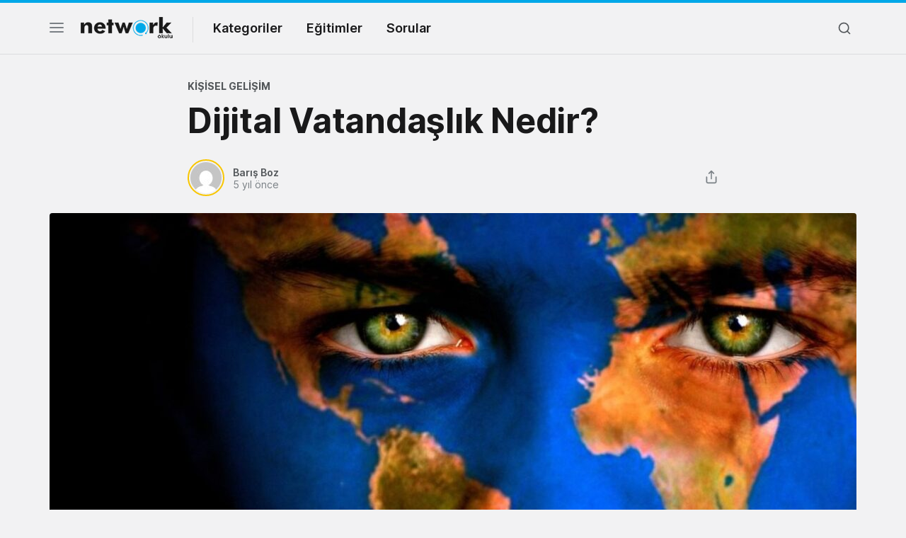

--- FILE ---
content_type: text/html; charset=UTF-8
request_url: https://networkokulu.net/dijital-vatandaslik-nedir/
body_size: 12698
content:
<!doctype html>
<html lang="tr">
<head>
    <meta charset="UTF-8" />
    <meta name="viewport" content="width=device-width, initial-scale=1" />
    <meta name='robots' content='index, follow, max-image-preview:large, max-snippet:-1, max-video-preview:-1' />

	<!-- This site is optimized with the Yoast SEO Premium plugin v22.4 (Yoast SEO v22.4) - https://yoast.com/wordpress/plugins/seo/ -->
	<title>Dijital Vatandaşlık Nedir? - Network Okulu</title>
	<meta name="description" content="Dijital vatandaşlık, öğretmenlerin, idarecilerin, velilerin ve teknoloji ekiplerinin öğrencilere interneti uygun şekilde nasıl kullanacaklarını öğretmelerini sağlayan bir kavramdır. Güçlü bir dijital vatandaşlık duygusu geliştiren öğrenciler, üniversitelerde ve kariyerlerinde gezinmelerine yardımcı olabilecek beceriler de geliştiriyorlar. İyi bir dijital vatandaş olmak, teknolojiyi kullanırken ne tür davranışların uygun ve hangilerinden sorumlu olduğunu anlamaktır." />
	<link rel="canonical" href="https://networkokulu.net/dijital-vatandaslik-nedir/" />
	<meta property="og:locale" content="tr_TR" />
	<meta property="og:type" content="article" />
	<meta property="og:title" content="Dijital Vatandaşlık Nedir?" />
	<meta property="og:description" content="Dijital vatandaşlık, öğretmenlerin, idarecilerin, velilerin ve teknoloji ekiplerinin öğrencilere interneti uygun şekilde nasıl kullanacaklarını" />
	<meta property="og:url" content="https://networkokulu.net/dijital-vatandaslik-nedir/" />
	<meta property="og:site_name" content="Network Okulu" />
	<meta property="article:publisher" content="https://www.facebook.com/networkokulu/" />
	<meta property="article:published_time" content="2020-09-16T10:02:09+00:00" />
	<meta property="og:image" content="https://networkokulu.net/wp-content/uploads/2021/03/f1280x720-2959_134634_5050.jpg" />
	<meta property="og:image:width" content="1280" />
	<meta property="og:image:height" content="720" />
	<meta property="og:image:type" content="image/jpeg" />
	<meta name="author" content="Barış Boz" />
	<meta name="twitter:card" content="summary_large_image" />
	<meta name="twitter:creator" content="@network_okulu" />
	<meta name="twitter:site" content="@network_okulu" />
	<meta name="twitter:label1" content="Yazan:" />
	<meta name="twitter:data1" content="Barış Boz" />
	<meta name="twitter:label2" content="Tahmini okuma süresi" />
	<meta name="twitter:data2" content="3 dakika" />
	<!-- / Yoast SEO Premium plugin. -->


<link rel="alternate" type="application/rss+xml" title="Network Okulu &raquo; Dijital Vatandaşlık Nedir? yorum akışı" href="https://networkokulu.net/dijital-vatandaslik-nedir/feed/" />
<script type="text/javascript">
/* <![CDATA[ */
window._wpemojiSettings = {"baseUrl":"https:\/\/s.w.org\/images\/core\/emoji\/15.0.3\/72x72\/","ext":".png","svgUrl":"https:\/\/s.w.org\/images\/core\/emoji\/15.0.3\/svg\/","svgExt":".svg","source":{"concatemoji":"https:\/\/networkokulu.net\/wp-includes\/js\/wp-emoji-release.min.js?ver=6.5.2"}};
/*! This file is auto-generated */
!function(i,n){var o,s,e;function c(e){try{var t={supportTests:e,timestamp:(new Date).valueOf()};sessionStorage.setItem(o,JSON.stringify(t))}catch(e){}}function p(e,t,n){e.clearRect(0,0,e.canvas.width,e.canvas.height),e.fillText(t,0,0);var t=new Uint32Array(e.getImageData(0,0,e.canvas.width,e.canvas.height).data),r=(e.clearRect(0,0,e.canvas.width,e.canvas.height),e.fillText(n,0,0),new Uint32Array(e.getImageData(0,0,e.canvas.width,e.canvas.height).data));return t.every(function(e,t){return e===r[t]})}function u(e,t,n){switch(t){case"flag":return n(e,"\ud83c\udff3\ufe0f\u200d\u26a7\ufe0f","\ud83c\udff3\ufe0f\u200b\u26a7\ufe0f")?!1:!n(e,"\ud83c\uddfa\ud83c\uddf3","\ud83c\uddfa\u200b\ud83c\uddf3")&&!n(e,"\ud83c\udff4\udb40\udc67\udb40\udc62\udb40\udc65\udb40\udc6e\udb40\udc67\udb40\udc7f","\ud83c\udff4\u200b\udb40\udc67\u200b\udb40\udc62\u200b\udb40\udc65\u200b\udb40\udc6e\u200b\udb40\udc67\u200b\udb40\udc7f");case"emoji":return!n(e,"\ud83d\udc26\u200d\u2b1b","\ud83d\udc26\u200b\u2b1b")}return!1}function f(e,t,n){var r="undefined"!=typeof WorkerGlobalScope&&self instanceof WorkerGlobalScope?new OffscreenCanvas(300,150):i.createElement("canvas"),a=r.getContext("2d",{willReadFrequently:!0}),o=(a.textBaseline="top",a.font="600 32px Arial",{});return e.forEach(function(e){o[e]=t(a,e,n)}),o}function t(e){var t=i.createElement("script");t.src=e,t.defer=!0,i.head.appendChild(t)}"undefined"!=typeof Promise&&(o="wpEmojiSettingsSupports",s=["flag","emoji"],n.supports={everything:!0,everythingExceptFlag:!0},e=new Promise(function(e){i.addEventListener("DOMContentLoaded",e,{once:!0})}),new Promise(function(t){var n=function(){try{var e=JSON.parse(sessionStorage.getItem(o));if("object"==typeof e&&"number"==typeof e.timestamp&&(new Date).valueOf()<e.timestamp+604800&&"object"==typeof e.supportTests)return e.supportTests}catch(e){}return null}();if(!n){if("undefined"!=typeof Worker&&"undefined"!=typeof OffscreenCanvas&&"undefined"!=typeof URL&&URL.createObjectURL&&"undefined"!=typeof Blob)try{var e="postMessage("+f.toString()+"("+[JSON.stringify(s),u.toString(),p.toString()].join(",")+"));",r=new Blob([e],{type:"text/javascript"}),a=new Worker(URL.createObjectURL(r),{name:"wpTestEmojiSupports"});return void(a.onmessage=function(e){c(n=e.data),a.terminate(),t(n)})}catch(e){}c(n=f(s,u,p))}t(n)}).then(function(e){for(var t in e)n.supports[t]=e[t],n.supports.everything=n.supports.everything&&n.supports[t],"flag"!==t&&(n.supports.everythingExceptFlag=n.supports.everythingExceptFlag&&n.supports[t]);n.supports.everythingExceptFlag=n.supports.everythingExceptFlag&&!n.supports.flag,n.DOMReady=!1,n.readyCallback=function(){n.DOMReady=!0}}).then(function(){return e}).then(function(){var e;n.supports.everything||(n.readyCallback(),(e=n.source||{}).concatemoji?t(e.concatemoji):e.wpemoji&&e.twemoji&&(t(e.twemoji),t(e.wpemoji)))}))}((window,document),window._wpemojiSettings);
/* ]]> */
</script>
<style id='wp-emoji-styles-inline-css' type='text/css'>

	img.wp-smiley, img.emoji {
		display: inline !important;
		border: none !important;
		box-shadow: none !important;
		height: 1em !important;
		width: 1em !important;
		margin: 0 0.07em !important;
		vertical-align: -0.1em !important;
		background: none !important;
		padding: 0 !important;
	}
</style>
<link rel='stylesheet' id='dwqa-font-awesome-css' href='https://networkokulu.net/wp-content/plugins/dw-question-answer-pro/templates/assets/css/font-awesome.min.css?ver=190820170952' type='text/css' media='all' />
<link rel='stylesheet' id='dwqa-style-css' href='https://networkokulu.net/wp-content/plugins/dw-question-answer-pro/templates/assets/css/style.css?ver=190820170952' type='text/css' media='all' />
<link rel='stylesheet' id='dwqa-style-rtl-css' href='https://networkokulu.net/wp-content/plugins/dw-question-answer-pro/templates/assets/css/rtl.css?ver=190820170952' type='text/css' media='all' />
<link rel='stylesheet' id='gn-frontend-gnfollow-style-css' href='https://networkokulu.net/wp-content/plugins/gn-publisher/assets/css/gn-frontend-gnfollow.min.css?ver=1.5.22' type='text/css' media='all' />
<link rel='stylesheet' id='style-css' href='https://networkokulu.net/wp-content/themes/networkokulu/style.css?ver=1628807619' type='text/css' media='all' />
<link rel='stylesheet' id='desktop-css' href='https://networkokulu.net/wp-content/themes/networkokulu/assets/css/desktop.css?ver=1630320332' type='text/css' media='(min-width:576px)' />
<link rel='stylesheet' id='dwqa_leaderboard-css' href='https://networkokulu.net/wp-content/plugins/dw-question-answer-pro/templates/assets/css/leaderboard.css?ver=6.5.2' type='text/css' media='all' />
<script type="text/javascript" src="https://networkokulu.net/wp-includes/js/jquery/jquery.min.js?ver=3.7.1" id="jquery-core-js"></script>
<link rel="https://api.w.org/" href="https://networkokulu.net/wp-json/" /><link rel="alternate" type="application/json" href="https://networkokulu.net/wp-json/wp/v2/posts/8981" /><link rel="EditURI" type="application/rsd+xml" title="RSD" href="https://networkokulu.net/xmlrpc.php?rsd" />
<meta name="generator" content="WordPress 6.5.2" />
<link rel='shortlink' href='https://networkokulu.net/?p=8981' />
<link rel="alternate" type="application/json+oembed" href="https://networkokulu.net/wp-json/oembed/1.0/embed?url=https%3A%2F%2Fnetworkokulu.net%2Fdijital-vatandaslik-nedir%2F" />
<link rel="alternate" type="text/xml+oembed" href="https://networkokulu.net/wp-json/oembed/1.0/embed?url=https%3A%2F%2Fnetworkokulu.net%2Fdijital-vatandaslik-nedir%2F&#038;format=xml" />


<script type="application/ld+json" class="saswp-schema-markup-output">
[{"@context":"https:\/\/schema.org\/","@graph":[{"@context":"https:\/\/schema.org\/","@type":"SiteNavigationElement","@id":"https:\/\/networkokulu.net#Ana Men\u00fc","name":"Kategoriler","url":""},{"@context":"https:\/\/schema.org\/","@type":"SiteNavigationElement","@id":"https:\/\/networkokulu.net#Ana Men\u00fc","name":"Ki\u015fisel Geli\u015fim","url":"https:\/\/networkokulu.net\/kisisel-gelisim\/"},{"@context":"https:\/\/schema.org\/","@type":"SiteNavigationElement","@id":"https:\/\/networkokulu.net#Ana Men\u00fc","name":"Network Marketing Makaleleri","url":"https:\/\/networkokulu.net\/network-marketing\/"},{"@context":"https:\/\/schema.org\/","@type":"SiteNavigationElement","@id":"https:\/\/networkokulu.net#Ana Men\u00fc","name":"Ba\u015far\u0131l\u0131 \u0130nsanlar","url":"https:\/\/networkokulu.net\/basarili-insanlar\/"},{"@context":"https:\/\/schema.org\/","@type":"SiteNavigationElement","@id":"https:\/\/networkokulu.net#Ana Men\u00fc","name":"Sat\u0131\u015f &amp; Pazarlama","url":"https:\/\/networkokulu.net\/satis-pazarlama\/"},{"@context":"https:\/\/schema.org\/","@type":"SiteNavigationElement","@id":"https:\/\/networkokulu.net#Ana Men\u00fc","name":"Sa\u011fl\u0131kl\u0131 Ya\u015fam","url":"https:\/\/networkokulu.net\/saglikli-yasam\/"},{"@context":"https:\/\/schema.org\/","@type":"SiteNavigationElement","@id":"https:\/\/networkokulu.net#Ana Men\u00fc","name":"Kitap &amp; Film","url":"https:\/\/networkokulu.net\/kitap-film\/"},{"@context":"https:\/\/schema.org\/","@type":"SiteNavigationElement","@id":"https:\/\/networkokulu.net#Ana Men\u00fc","name":"Liderlik","url":"https:\/\/networkokulu.net\/liderlik\/"},{"@context":"https:\/\/schema.org\/","@type":"SiteNavigationElement","@id":"https:\/\/networkokulu.net#Ana Men\u00fc","name":"Tecr\u00fcbenin Kalemi","url":"https:\/\/networkokulu.net\/tecrubenin-kalemi\/"},{"@context":"https:\/\/schema.org\/","@type":"SiteNavigationElement","@id":"https:\/\/networkokulu.net#Ana Men\u00fc","name":"Sorular","url":"https:\/\/networkokulu.net\/forum\/"}]},

{"@context":"https:\/\/schema.org\/","@type":"BreadcrumbList","@id":"https:\/\/networkokulu.net\/dijital-vatandaslik-nedir\/#breadcrumb","itemListElement":[{"@type":"ListItem","position":1,"item":{"@id":"https:\/\/networkokulu.net","name":"Network Okulu"}},{"@type":"ListItem","position":2,"item":{"@id":"https:\/\/networkokulu.net\/dijital-vatandaslik-nedir\/","name":"Dijital Vatanda\u015fl\u0131k Nedir?"}}]},

{"@context":"https:\/\/schema.org\/","@type":"Article","@id":"https:\/\/networkokulu.net\/dijital-vatandaslik-nedir\/#Article","url":"https:\/\/networkokulu.net\/dijital-vatandaslik-nedir\/","inLanguage":"tr","mainEntityOfPage":"https:\/\/networkokulu.net\/dijital-vatandaslik-nedir\/","headline":"Dijital Vatanda\u015fl\u0131k Nedir?","description":"Dijital vatanda\u015fl\u0131k, \u00f6\u011fretmenlerin, idarecilerin, velilerin ve teknoloji ekiplerinin \u00f6\u011frencilere interneti uygun \u015fekilde nas\u0131l kullanacaklar\u0131n\u0131 \u00f6\u011fretmelerini sa\u011flayan bir kavramd\u0131r. G\u00fc\u00e7l\u00fc bir dijital vatanda\u015fl\u0131k duygusu geli\u015ftiren \u00f6\u011frenciler, \u00fcniversitelerde ve kariyerlerinde gezinmelerine yard\u0131mc\u0131 olabilecek beceriler de geli\u015ftiriyorlar. \u0130yi bir dijital vatanda\u015f olmak, teknolojiyi kullan\u0131rken ne t\u00fcr davran\u0131\u015flar\u0131n uygun ve hangilerinden sorumlu oldu\u011funu anlamakt\u0131r.","articleBody":"Dijital vatanda\u015fl\u0131k, \u00f6\u011fretmenlerin, idarecilerin, velilerin ve teknoloji ekiplerinin \u00f6\u011frencilere interneti uygun \u015fekilde nas\u0131l kullanacaklar\u0131n\u0131 \u00f6\u011fretmelerini sa\u011flayan bir kavramd\u0131r. G\u00fc\u00e7l\u00fc bir dijital vatanda\u015fl\u0131k duygusu geli\u015ftiren \u00f6\u011frenciler, \u00fcniversitelerde ve kariyerlerinde gezinmelerine yard\u0131mc\u0131 olabilecek beceriler de geli\u015ftiriyorlar. \u0130yi bir dijital vatanda\u015f olmak, teknolojiyi kullan\u0131rken ne t\u00fcr davran\u0131\u015flar\u0131n uygun ve hangilerinden sorumlu oldu\u011funu anlamakt\u0131r. Dijital Vatanda\u015fl\u0131k Dijital vatanda\u015fl\u0131k kavram\u0131 \u00f6zellikle teknoloji kullan\u0131m\u0131n\u0131n \u00e7ok ileri oldu\u011fu \u00fclkelerde son derece \u00f6nemlidir. EdWeek taraf\u0131ndan yap\u0131lan Market Brief raporuna g\u00f6re, Birle\u015fik Devletler\u2019deki \u00f6\u011fretmenlerin ve \u00f6\u011frencilerin yar\u0131s\u0131ndan fazlas\u0131n\u0131n okul taraf\u0131ndan sa\u011flanan bilgisayarlara eri\u015fimi var. Bir\u00e7ok okul da BYOD (kendi cihaz\u0131n\u0131z\u0131 getirin) politikalar\u0131n\u0131 uygulamaya koymu\u015ftur.  Bir yandan bu, \u00f6\u011frencilerin ve \u00f6\u011fretmenlerin her zamankinden daha fazla e\u011fitim f\u0131rsat\u0131na eri\u015fimleri oldu\u011fu anlam\u0131na geliyor. \u00d6te yandan, \u00f6\u011frencilerin s\u0131n\u0131fta \u0130nternet kullan\u0131mlar\u0131n\u0131 k\u00f6t\u00fcye kullanmalar\u0131 art\u0131k her zamankinden daha kolay. \u0130ster \u00f6\u011fretmen ister ebeveyn olun, dijital etik ve iyi \u00e7evrim i\u00e7i davran\u0131\u015f hakk\u0131nda konu\u015fman\u0131z \u00f6nemlidir. Kap\u0131y\u0131 a\u00e7\u0131k tutun ve onlarla uygun teknoloji kullan\u0131m\u0131 hakk\u0131nda konu\u015fun. \u00c7evrim i\u00e7i nas\u0131l davran\u0131laca\u011f\u0131 hakk\u0131nda bilgi edinen \u00f6\u011frenciler, interneti hayatlar\u0131n\u0131n geri kalan\u0131nda sorumlu bir \u015fekilde kullanabilecekler.  Bilgisayar Ve \u0130nternet Teknolojisinin Sundu\u011fu F\u0131rsatlar &gt;&gt; Sosyal Medya Ara\u00e7lar\u0131   Instagram ve Facebook gibi sosyal medya siteleri, \u00f6\u011frencilere kendilerini web'de ifade etmeleri i\u00e7in bolca f\u0131rsat verir. Bir\u00e7o\u011fu ne yediklerinin veya hangi filmi g\u00f6rd\u00fcklerinin resimlerini yay\u0131nlar. Ancak bu masum davran\u0131\u015f, kolayl\u0131kla tehlikeli hale gelebilir. Bir \u00f6\u011frenci, hayat\u0131n\u0131n her y\u00f6n\u00fcn\u00fc yay\u0131nlayarak, \u00e7evrim i\u00e7i imaj\u0131na zarar verebilecek kendisiyle ilgili i\u00e7erik yay\u0131nlayabilir. Bu, gelecekte f\u0131rsatlar\u0131n kaybedilmesine yol a\u00e7abilir.  Sadece Amerika'da, ABD Haberleri ve D\u00fcnya Raporu, yap\u0131lan ara\u015ft\u0131rmaya g\u00f6re \u00fcniversiteye kabul memurlar\u0131n\u0131n % 35'inin \u00f6\u011frencilerin sosyal medyadaki varl\u0131\u011f\u0131n\u0131 inceledi\u011fini belirtiyor. Ayr\u0131ca, CareerBuilder'a g\u00f6re, i\u015fverenlerin % 70'i ba\u015fvuru sahiplerinin sosyal medya hesaplar\u0131n\u0131 kontrol ediyor. \u00d6\u011frenciler, sosyal a\u011f sitelerine kat\u0131lman\u0131n risklerinin fark\u0131nda olmal\u0131d\u0131r. Dijital vatanda\u015fl\u0131kla ilgili a\u00e7\u0131k sohbetler ve s\u0131n\u0131f e\u011fitimi, \u00f6\u011frencilerin kendilerini \u00e7evrim i\u00e7i sunma bi\u00e7imleri s\u00f6z konusu oldu\u011funda do\u011fru se\u00e7imleri yapmalar\u0131na yard\u0131mc\u0131 olabilir.  Dijital Ebeveynlik Nedir? &gt;&gt; Etik \u0130nternet Kullan\u0131m\u0131 Dijital vatanda\u015fl\u0131k kavram\u0131, etik olmayan ve yasa d\u0131\u015f\u0131 faaliyetlere de uzan\u0131yor. \u0130nternetin etik olmayan kullan\u0131m\u0131, ki\u015fisel kimliklerin veya m\u00fclkiyetin \u00e7al\u0131nmas\u0131na neden olabilir. Ba\u015fka bir ki\u015finin bilgilerini ele ge\u00e7irmek, birinin s\u00f6zlerini \u00e7almak, yasa d\u0131\u015f\u0131 m\u00fczik indirmek ve spam g\u00f6ndermek, t\u00fcm\u00fcyle etik olmayan - ve bazen yasa d\u0131\u015f\u0131 - \u00e7evrim i\u00e7i etkinliklerdir. T\u00fcm \u00f6\u011frenci ve teknoloji kullan\u0131c\u0131lar\u0131n\u0131n, kendilerini ve ba\u015fkalar\u0131n\u0131 \u00e7evrim i\u00e7i olarak g\u00fcvende tutmak i\u00e7in uymalar\u0131 gereken kurallar oldu\u011funu anlamalar\u0131 gerekir.   \tBaz\u0131 \u00f6\u011frenciler, \u00e7evrim i\u00e7i davran\u0131\u015flar\u0131n\u0131n tehlikeli ve zararl\u0131 oldu\u011funun fark\u0131nda bile olmayabilir. Bu \u00f6\u011frencilere sayg\u0131 duymak ve onlar\u0131 e\u011fitmek her zaman \u00f6nemlidir. Bir ad\u0131m geri at\u0131n ve ard\u0131ndan onlar\u0131 uygun dijital g\u00f6rg\u00fc kurallar\u0131 konusunda e\u011fitmek i\u00e7in zaman ay\u0131r\u0131n. Bunu yaparken, onlar\u0131 ki\u015fisel ya\u015famlar\u0131na ve geleceklerine daha fazla zarar vermekten korursunuz.  \t\u00d6\u011frencilere, \u00e7evrim i\u00e7i tehditleri \u00f6nlemenin yollar\u0131 oldu\u011funu bildirin. \u00d6rne\u011fin, \u00f6\u011frencilere \u00e7evrim i\u00e7i ortamda zorbal\u0131\u011fa u\u011fruyorlarsa bir ebeveyn, \u00f6\u011fretmen veya y\u00f6neticiyle ileti\u015fime ge\u00e7melerini hat\u0131rlat\u0131n. \u00d6\u011frencilerin \u00e7evrim i\u00e7i olduklar\u0131nda sizinle ileti\u015fim kurmalar\u0131 i\u00e7in kap\u0131y\u0131 a\u00e7\u0131k b\u0131rak\u0131n. Bu onlar\u0131n iyi dijital vatanda\u015flar haline gelmelerine yard\u0131mc\u0131 olacakt\u0131r. \u00d6\u011fretmenlerin, y\u00f6neticilerin ve ebeveynlerin de onlara yard\u0131m etmesine yard\u0131mc\u0131 olacakt\u0131r.  \u00d6\u011fretmenlerde T\u00fckenmi\u015flik Sendromu Nas\u0131l \u00d6nlenir? &gt;&gt;","keywords":"\u00e7ocuklarda internet kullan\u0131m\u0131, Dijital ebeveynlik nedir?, dijital vatanda\u015fl\u0131k, E\u011fitim, internet kullan\u0131m\u0131, ","datePublished":"2020-09-16T10:02:09+00:00","dateModified":"2020-09-16T10:02:09+00:00","author":{"@type":"Person","name":"Bar\u0131\u015f Boz","url":"https:\/\/networkokulu.net\/author\/baris-bbozgmail-com\/","sameAs":[],"image":{"@type":"ImageObject","url":"https:\/\/secure.gravatar.com\/avatar\/9c7bd5f512eb0f17a1fd14b0a88df7c4?s=96&d=mm&r=g","height":96,"width":96}},"editor":{"@type":"Person","name":"Bar\u0131\u015f Boz","url":"https:\/\/networkokulu.net\/author\/baris-bbozgmail-com\/","sameAs":[],"image":{"@type":"ImageObject","url":"https:\/\/secure.gravatar.com\/avatar\/9c7bd5f512eb0f17a1fd14b0a88df7c4?s=96&d=mm&r=g","height":96,"width":96}},"publisher":{"@type":"Organization","name":"Network Okulu","url":"https:\/\/networkokulu.net","logo":{"@type":"ImageObject","url":"https:\/\/networkokulu.net\/wp-content\/uploads\/2021\/03\/network_logo.png","width":"272","height":"66"}},"comment":null,"image":[{"@type":"ImageObject","@id":"https:\/\/networkokulu.net\/dijital-vatandaslik-nedir\/#primaryimage","url":"https:\/\/networkokulu.net\/wp-content\/uploads\/2021\/03\/f1280x720-2959_134634_5050.jpg","width":"1280","height":"720","caption":"Dijital Vatanda\u015fl\u0131k - Ayr\u0131ca, CareerBuilder'a g\u00f6re, i\u015fverenlerin % 70'i ba\u015fvuru sahiplerinin sosyal medya hesaplar\u0131n\u0131 kontrol ediyor."},{"@type":"ImageObject","url":"https:\/\/networkokulu.net\/wp-content\/uploads\/2021\/03\/f1280x720-2959_134634_5050-1200x900.jpg","width":"1200","height":"900","caption":"Dijital Vatanda\u015fl\u0131k - Ayr\u0131ca, CareerBuilder'a g\u00f6re, i\u015fverenlerin % 70'i ba\u015fvuru sahiplerinin sosyal medya hesaplar\u0131n\u0131 kontrol ediyor."},{"@type":"ImageObject","url":"https:\/\/networkokulu.net\/wp-content\/uploads\/2021\/03\/f1280x720-2959_134634_5050-1200x675.jpg","width":"1200","height":"675","caption":"Dijital Vatanda\u015fl\u0131k - Ayr\u0131ca, CareerBuilder'a g\u00f6re, i\u015fverenlerin % 70'i ba\u015fvuru sahiplerinin sosyal medya hesaplar\u0131n\u0131 kontrol ediyor."},{"@type":"ImageObject","url":"https:\/\/networkokulu.net\/wp-content\/uploads\/2021\/03\/f1280x720-2959_134634_5050-720x720.jpg","width":"720","height":"720","caption":"Dijital Vatanda\u015fl\u0131k - Ayr\u0131ca, CareerBuilder'a g\u00f6re, i\u015fverenlerin % 70'i ba\u015fvuru sahiplerinin sosyal medya hesaplar\u0131n\u0131 kontrol ediyor."},{"@type":"ImageObject","url":"https:\/\/networkokulu.net\/wp-content\/uploads\/2021\/03\/social-media-data-ss-1920-1-1024x576-1.jpg","width":1024,"height":576,"caption":"Sosyal Medya - Sadece Amerika'da, ABD Haberleri ve D\u00fcnya Raporu, yap\u0131lan ara\u015ft\u0131rmaya g\u00f6re \u00fcniversiteye kabul memurlar\u0131n\u0131n % 35'inin \u00f6\u011frencilerin sosyal medyadaki varl\u0131\u011f\u0131n\u0131 inceledi\u011fini belirtiyor."}]}]
</script>

<link rel="icon" href="https://networkokulu.net/wp-content/uploads/2021/05/cropped-favicon-32x32.png" sizes="32x32" />
<link rel="icon" href="https://networkokulu.net/wp-content/uploads/2021/05/cropped-favicon-192x192.png" sizes="192x192" />
<link rel="apple-touch-icon" href="https://networkokulu.net/wp-content/uploads/2021/05/cropped-favicon-180x180.png" />
<meta name="msapplication-TileImage" content="https://networkokulu.net/wp-content/uploads/2021/05/cropped-favicon-270x270.png" />
</head>

<body class="post-template-default single single-post postid-8981 single-format-standard light post-single">

<div id="header" class="header-main">
    <header class="header">
        <div class="container">
            <div class="row">
                <div class="col-5 col-md-9">
                    <button class="nav-toggle" aria-label="Menü">
                        <span></span>
                        <span></span>
                        <span></span>
                    </button>
                    <a href="https://networkokulu.net" aria-label="Logo" class="logo" data-wpel-link="internal"></a>
                    <i class="delimiter"></i>
                    <ul id="menu-ana-menu" class="main-menu"><li id="menu-item-9703" class="menu-item menu-item-type-custom menu-item-object-custom menu-item-has-children menu-item-9703"><a>Kategoriler</a>
<ul class="sub-menu">
	<li id="menu-item-9705" class="menu-item menu-item-type-taxonomy menu-item-object-category current-post-ancestor current-menu-parent current-post-parent menu-item-9705"><a href="https://networkokulu.net/kisisel-gelisim/" data-wpel-link="internal">Kişisel Gelişim</a></li>
	<li id="menu-item-9706" class="menu-item menu-item-type-taxonomy menu-item-object-category menu-item-9706"><a href="https://networkokulu.net/network-marketing/" data-wpel-link="internal">Network Marketing Makaleleri</a></li>
	<li id="menu-item-9707" class="menu-item menu-item-type-taxonomy menu-item-object-category menu-item-9707"><a href="https://networkokulu.net/basarili-insanlar/" data-wpel-link="internal">Başarılı İnsanlar</a></li>
	<li id="menu-item-9708" class="menu-item menu-item-type-taxonomy menu-item-object-category menu-item-9708"><a href="https://networkokulu.net/satis-pazarlama/" data-wpel-link="internal">Satış &amp; Pazarlama</a></li>
	<li id="menu-item-9709" class="menu-item menu-item-type-taxonomy menu-item-object-category menu-item-9709"><a href="https://networkokulu.net/saglikli-yasam/" data-wpel-link="internal">Sağlıklı Yaşam</a></li>
	<li id="menu-item-9710" class="menu-item menu-item-type-taxonomy menu-item-object-category menu-item-9710"><a href="https://networkokulu.net/kitap-film/" data-wpel-link="internal">Kitap &amp; Film</a></li>
	<li id="menu-item-9711" class="menu-item menu-item-type-taxonomy menu-item-object-category menu-item-9711"><a href="https://networkokulu.net/liderlik/" data-wpel-link="internal">Liderlik</a></li>
	<li id="menu-item-9712" class="menu-item menu-item-type-taxonomy menu-item-object-category menu-item-9712"><a href="https://networkokulu.net/tecrubenin-kalemi/" data-wpel-link="internal">Tecrübenin Kalemi</a></li>
</ul>
</li>
<li id="menu-item-9704" class="menu-item menu-item-type-custom menu-item-object-custom menu-item-9704"><a href="#">Eğitimler</a></li>
<li id="menu-item-10307" class="menu-item menu-item-type-post_type menu-item-object-page menu-item-10307"><a href="https://networkokulu.net/forum/" data-wpel-link="internal">Sorular</a></li>
</ul>                </div>
                <div class="col-7 col-md-3 text-right">
                    <ul class="right-menu">
                        <li><a class="btn-search-menu"><i class="icon-md icon-search"></i></a></li>
                    </ul>
                </div>
            </div>
        </div>
    </header>
    <div class="full-navigation">
        <div class="container full-page-navigation">
            <div class="d-md-none"></div>
            <div class="row flex-reverse">
                <div class="col-12 col-md-8">
                    <div class="d-md-none">
                        <div class="fp-search-fake">
                            <span class="icon-sm icon-search"></span> Network Okulu'nda arayın...
                        </div>
                    </div>
                    <ul class="fp-navigation">
                        <li>
                            <a href="#">Kategoriler</a>
                            <ul>
                                                                    <li><a href="https://networkokulu.net/basarili-insanlar/" data-wpel-link="internal"><span>Başarılı İnsanlar</span></a></li>
                                                                    <li><a href="https://networkokulu.net/kisisel-gelisim/" data-wpel-link="internal"><span>Kişisel Gelişim</span></a></li>
                                                                    <li><a href="https://networkokulu.net/kitap-film/" data-wpel-link="internal"><span>Kitap &amp; Film</span></a></li>
                                                                    <li><a href="https://networkokulu.net/liderlik/" data-wpel-link="internal"><span>Liderlik</span></a></li>
                                                                    <li><a href="https://networkokulu.net/network-marketing/" data-wpel-link="internal"><span>Network Marketing Makaleleri</span></a></li>
                                                                    <li><a href="https://networkokulu.net/saglikli-yasam/" data-wpel-link="internal"><span>Sağlıklı Yaşam</span></a></li>
                                                                    <li><a href="https://networkokulu.net/satis-pazarlama/" data-wpel-link="internal"><span>Satış &amp; Pazarlama</span></a></li>
                                                                    <li><a href="https://networkokulu.net/sosyal-medya/" data-wpel-link="internal"><span>Sosyal Medya</span></a></li>
                                                                    <li><a href="https://networkokulu.net/tecrubenin-kalemi/" data-wpel-link="internal"><span>Tecrübenin Kalemi</span></a></li>
                                                            </ul>
                        </li>
                        <li class="fp-sub-mobile">
                            <a class="fb-sm-cats">Eğitimler<span class="icon-sm icon-chevron-right"></span></a>
                            <ul>
                                <li><a href="https://networkokulu.online/egitimler/a-dan-z-ye-network-marketing/" target="_blank" data-wpel-link="exclude" rel="noopener noreferrer">A’dan Z’ye Network Marketing </a></li>
                                <li><a href="https://networkokulu.online/egitimler/basarinizi-garantileyin/" target="_blank" data-wpel-link="exclude" rel="noopener noreferrer">Başarınızı Garantileyin </a></li>
                                <li><a href="https://networkokulu.online/egitimler/kazandiran-yetenekler/" target="_blank" data-wpel-link="exclude" rel="noopener noreferrer">Kazandıran Yetenekler </a></li>
                            </ul>
                        </li>
                        <li>
                            <a>Network Okulu</a>
                            <ul class="fp-ma-links">
                                <li class="hide-om"><a href="#">Hakkında</a></li>
                                <li class="hide-om"><a href="#">Yazarlar</a></li>
                                <li class="hide-om"><a href="#">Katkıda Bulun</a></li>
                                <li class="hide-om"><a href="#">Girişiminizi Tanıtın</a></li>
                                <li class="divider"></li>
                                <li><a href="https://networkokulu.net/iletisim" data-wpel-link="internal">İletişim</a></li>
                            </ul>
                        </li>
                    </ul>
                </div>
                <div class="col-12 col-md-4 fp-sr-body">

                </div>
            </div>
        </div>
        <div class="container full-page-search">
            <div class="row">
                <div class="col-12 col-md-7 fp-full-fix">
                    <div class="big-search">
                        <form id="siteSearchForm" method="get" action="https://networkokulu.net/">
    <input type="text" id="searchBig" class="search-big-input" name="s" autocomplete="off">
</form>                    </div>
                    <div class="fp-search-recent-posts">
                        <div class="fp-sr-p-title">SON EKLENENLER</div>
                        <ul class="scroll-thin">

                        </ul>
                    </div>
                </div>
            </div>
        </div>
    </div>
    <div class="ui-options-nav">
        <div class="container">
            <div class="row">
                <div class="col-12 col-md-7">
                    <span class="btn-switch-ui btn-switch-mode theme-light"><span>Koyu tema</span>
                        <button class="btn-switch"></button></span>
                </div>
                <div class="col-12 col-md-5 text-right">
                    <ul class="nav-socials">
                        <li class="s-twitter"><a href="#"></a></li>
                        <li class="s-facebook"><a href="#"></a></li>
                        <li class="s-linkedin"><a href="#"></a></li>
                        <li class="s-instagram"><a href="#"></a></li>
                        <li class="s-rss"><a href="#"></a></li>
                    </ul>
                </div>
            </div>
        </div>
    </div>
</div>    <div id="wrapper">

        <div class="container single-post">
            <article >
                <div class="row">
    <div class="offset-md-2 col-md-8">
                    <div class="row">
                <div class="col-6">
                    <div class="single-post-category">
                        <a href="https://networkokulu.net/kisisel-gelisim/" title="Kişisel Gelişim" data-wpel-link="internal">
                            Kişisel Gelişim                        </a>
                    </div>
                </div>
            </div>
                <h1 class="single-post-title">Dijital Vatandaşlık Nedir?</h1>                <div class="row">
            <div class="col-8 col-md-5">
                <a href="https://networkokulu.net/author/baris-bbozgmail-com/" class="single-post-meta" data-wpel-link="internal">
                    <span class="single-post-avatar">
                        <span class="avatar size-default">
                            <span style="background-image: url(https://secure.gravatar.com/avatar/9c7bd5f512eb0f17a1fd14b0a88df7c4?s=44&d=mm&r=g)"></span>
                        </span>
                    </span>
                    <span class="single-post-meta-text">
                        <strong>Barış Boz</strong>
                        <span class="sp-date">5 yıl önce</span>
                    </span>
                </a>
            </div>
            <div class="col-4 col-md-7 post-meta-actions">
                <div class="post-sharing">
                    <a data-id="8981" class="btn-post-share">
                        <i class="icon-md icon-share"></i>
                    </a>
                </div>
            </div>
        </div>
    </div>
</div>

<div class="single-post-image">
    <img width="1140" height="641" src="https://networkokulu.net/wp-content/uploads/2021/03/f1280x720-2959_134634_5050-1140x641.jpg" class="attachment-single-post-image size-single-post-image wp-post-image" alt="Dijital Vatandaşlık - Ayrıca, CareerBuilder&#039;a göre, işverenlerin % 70&#039;i başvuru sahiplerinin sosyal medya hesaplarını kontrol ediyor." decoding="async" fetchpriority="high" srcset="https://networkokulu.net/wp-content/uploads/2021/03/f1280x720-2959_134634_5050-1140x641.jpg 1140w, https://networkokulu.net/wp-content/uploads/2021/03/f1280x720-2959_134634_5050-1024x576.jpg 1024w, https://networkokulu.net/wp-content/uploads/2021/03/f1280x720-2959_134634_5050-768x432.jpg 768w, https://networkokulu.net/wp-content/uploads/2021/03/f1280x720-2959_134634_5050-278x157.jpg 278w, https://networkokulu.net/wp-content/uploads/2021/03/f1280x720-2959_134634_5050-555x312.jpg 555w, https://networkokulu.net/wp-content/uploads/2021/03/f1280x720-2959_134634_5050-179x101.jpg 179w, https://networkokulu.net/wp-content/uploads/2021/03/f1280x720-2959_134634_5050.jpg 1280w" sizes="(max-width: 1140px) 100vw, 1140px" /></div>
<div class="single-post-body">
    <div class="row">
        <div class="col-12 col-md-2 single-post-sidebar hide-for-mobile">
            
<div class="sticky-sidebar">
    <div class="sticky-sidebar-item">
        <div class="share-m-title">Paylaş</div>
        <div class="post-sharing">
            <a href="https://www.facebook.com/sharer.php?u=https%3A%2F%2Fnetworkokulu.net%2Fdijital-vatandaslik-nedir%2F" target="_blank" title="Facebook&#039;ta paylaş" class="share-social" data-wpel-link="exclude" rel="noopener noreferrer"><i class="icon-md icon-g-facebook"></i></a>
            <a href="https://twitter.com/intent/tweet?text=Dijital+Vatanda%C5%9Fl%C4%B1k+Nedir%3F&amp;url=https%3A%2F%2Fnetworkokulu.net%2Fdijital-vatandaslik-nedir%2F&amp;via=network_okulu" target="_blank" title="Twitter&#039;da paylaş" class="share-social" data-wpel-link="exclude" rel="noopener noreferrer"><i class="icon-md icon-g-twitter"></i></a>
            <a href="https://www.linkedin.com/cws/share?url=https://networkokulu.net/dijital-vatandaslik-nedir/" target="_blank" class="share-social" title="Linkedin&#039;de paylaş" data-wpel-link="exclude" rel="noopener noreferrer"><i class="icon-md icon-g-linkedin"></i></a>
            <a href="whatsapp://send?text=https://networkokulu.net/dijital-vatandaslik-nedir/" target="_blank" class="share-social hfd" title="Whatsapp&#039;ta paylaş" data-wpel-link="internal"><i class="icon-md icon-g-whatsapp"></i></a>
        </div>
    </div>
</div>        </div>
        <div class="col-12 col-md-8">
            <div class="single-post-content">
                <p>Dijital vatandaşlık, öğretmenlerin, idarecilerin, velilerin ve teknoloji ekiplerinin öğrencilere interneti uygun şekilde nasıl kullanacaklarını öğretmelerini sağlayan bir kavramdır. Güçlü bir dijital vatandaşlık duygusu geliştiren öğrenciler, üniversitelerde ve kariyerlerinde gezinmelerine yardımcı olabilecek beceriler de geliştiriyorlar. İyi bir dijital vatandaş olmak, teknolojiyi kullanırken ne tür davranışların uygun ve hangilerinden sorumlu olduğunu anlamaktır.</p>
<h2>Dijital Vatandaşlık</h2>
<p>Dijital vatandaşlık kavramı özellikle teknoloji kullanımının çok ileri olduğu ülkelerde son derece önemlidir. <a href="https://www.edweek.org/ew/section/free-content/index.html" data-wpel-link="external" target="_blank" rel="nofollow external noopener noreferrer">EdWeek</a> tarafından yapılan Market Brief raporuna göre, Birleşik Devletler’deki öğretmenlerin ve öğrencilerin yarısından fazlasının okul tarafından sağlanan bilgisayarlara erişimi var. Birçok okul da BYOD (kendi cihazınızı getirin) politikalarını uygulamaya koymuştur.</p>
<p>Bir yandan bu, öğrencilerin ve öğretmenlerin her zamankinden daha fazla eğitim fırsatına erişimleri olduğu anlamına geliyor. Öte yandan, öğrencilerin sınıfta İnternet kullanımlarını kötüye kullanmaları artık her zamankinden daha kolay. İster öğretmen ister ebeveyn olun, dijital etik ve iyi çevrim içi davranış hakkında konuşmanız önemlidir. Kapıyı açık tutun ve onlarla uygun teknoloji kullanımı hakkında konuşun. <a href="https://networkokulu.net/cocuklarda-ve-genclerde-internet-kullanimi-ailelere-dusen-gorevler/" data-wpel-link="internal"><strong>Çevrim içi nasıl davranılacağı</strong></a> hakkında bilgi edinen öğrenciler, interneti hayatlarının geri kalanında sorumlu bir şekilde kullanabilecekler.</p>
<p><a href="https://networkokulu.net/bilgisayar-ve-internet-teknolojisinin-cocuk-ve-genclere-sundugu-firsatlar-nelerdir/" data-wpel-link="internal"><span class="td_btn td_btn_md td_outlined_btn">Bilgisayar Ve İnternet Teknolojisinin Sunduğu Fırsatlar &gt;&gt;</span></a></p>
<h3>Sosyal Medya Araçları</h3>
<p><img decoding="async" class="alignnone size-large wp-image-30605" src="https://networkokulu.net/wp-content/uploads/2021/03/social-media-data-ss-1920-1-1024x576-1.jpg" alt="Sosyal Medya - Sadece Amerika'da, ABD Haberleri ve Dünya Raporu, yapılan araştırmaya göre üniversiteye kabul memurlarının % 35'inin öğrencilerin sosyal medyadaki varlığını incelediğini belirtiyor." width="696" height="392" /></p>
<p><a href="https://www.instagram.com/network_okulu/" data-wpel-link="external" target="_blank" rel="nofollow external noopener noreferrer"><strong>Instagram</strong> </a>ve <a href="https://www.facebook.com/networkokulu/" data-wpel-link="external" target="_blank" rel="nofollow external noopener noreferrer"><strong>Facebook</strong> </a>gibi sosyal medya siteleri, öğrencilere kendilerini web&#8217;de ifade etmeleri için bolca fırsat verir. Birçoğu ne yediklerinin veya hangi filmi gördüklerinin resimlerini yayınlar. Ancak bu masum davranış, kolaylıkla tehlikeli hale gelebilir. Bir öğrenci, hayatının her yönünü yayınlayarak, çevrim içi imajına zarar verebilecek kendisiyle ilgili içerik yayınlayabilir. Bu, gelecekte fırsatların kaybedilmesine yol açabilir.</p>
<p>Sadece Amerika&#8217;da, ABD Haberleri ve Dünya Raporu, yapılan araştırmaya göre üniversiteye kabul memurlarının % 35&#8217;inin öğrencilerin sosyal medyadaki varlığını incelediğini belirtiyor. Ayrıca, CareerBuilder&#8217;a göre, işverenlerin % 70&#8217;i başvuru sahiplerinin sosyal medya hesaplarını kontrol ediyor. Öğrenciler, sosyal ağ sitelerine katılmanın risklerinin farkında olmalıdır. Dijital vatandaşlıkla ilgili açık sohbetler ve sınıf eğitimi, öğrencilerin kendilerini çevrim içi sunma biçimleri söz konusu olduğunda doğru seçimleri yapmalarına yardımcı olabilir.</p>
<p><a href="https://networkokulu.net/dijital-ebeveynlik-nedir-neden-gereklidir/" data-wpel-link="internal"><span class="td_btn td_btn_md td_outlined_btn">Dijital Ebeveynlik Nedir? &gt;&gt;</span></a></p>
<h4><strong>Etik İnternet Kullanımı</strong></h4>
<p>Dijital vatandaşlık kavramı, etik olmayan ve yasa dışı faaliyetlere de uzanıyor. İnternetin etik olmayan kullanımı, kişisel kimliklerin veya mülkiyetin çalınmasına neden olabilir. Başka bir kişinin bilgilerini ele geçirmek, birinin sözlerini çalmak, yasa dışı müzik indirmek ve spam göndermek, tümüyle etik olmayan &#8211; ve bazen yasa dışı &#8211; çevrim içi etkinliklerdir. Tüm öğrenci ve teknoloji kullanıcılarının, kendilerini ve başkalarını çevrim içi olarak güvende tutmak için <a href="https://networkokulu.net/aile-ici-internet-kullanimi-rehberi/" data-wpel-link="internal"><strong>uymaları gereken kurallar</strong></a> olduğunu anlamaları gerekir.</p>
<ul>
<li><strong>Bazı öğrenciler, çevrim içi davranışlarının tehlikeli ve zararlı olduğunun farkında bile olmayabilir.</strong> Bu öğrencilere saygı duymak ve onları eğitmek her zaman önemlidir. Bir adım geri atın ve ardından onları uygun dijital görgü kuralları konusunda eğitmek için zaman ayırın. Bunu yaparken, onları kişisel yaşamlarına ve geleceklerine daha fazla zarar vermekten korursunuz.</li>
<li><strong>Öğrencilere, çevrim içi tehditleri önlemenin yolları olduğunu bildirin.</strong> Örneğin, öğrencilere çevrim içi ortamda zorbalığa uğruyorlarsa bir ebeveyn, öğretmen veya yöneticiyle iletişime geçmelerini hatırlatın. Öğrencilerin çevrim içi olduklarında sizinle iletişim kurmaları için kapıyı açık bırakın. Bu onların iyi dijital vatandaşlar haline gelmelerine yardımcı olacaktır. Öğretmenlerin, yöneticilerin ve ebeveynlerin de onlara yardım etmesine yardımcı olacaktır.</li>
</ul>
<p><a href="https://networkokulu.net/ogretmenlerde-tukenmislik-sendromunu-onlemenin-5-yolu/" data-wpel-link="internal"><span class="td_btn td_btn_md td_outlined_btn">Öğretmenlerde Tükenmişlik Sendromu Nasıl Önlenir? &gt;&gt;</span></a></p>
<div class='yarpp yarpp-related yarpp-related-website yarpp-template-list'>
<!-- YARPP List -->
<h3>İlgili Yazılar:</h3><ol>
<li><a href="https://networkokulu.net/bilgisayar-ve-internet-teknolojisinin-cocuk-ve-genclere-sundugu-firsatlar-nelerdir/" rel="bookmark" title="Bilgisayar Ve İnternet Teknolojisinin Çocuk Ve Gençlere Sunduğu Fırsatlar" data-wpel-link="internal">Bilgisayar Ve İnternet Teknolojisinin Çocuk Ve Gençlere Sunduğu Fırsatlar</a></li>
<li><a href="https://networkokulu.net/dijital-ebeveynlik-nedir-neden-gereklidir/" rel="bookmark" title="Dijital Ebeveynlik Nedir? Neden Gereklidir?" data-wpel-link="internal">Dijital Ebeveynlik Nedir? Neden Gereklidir?</a></li>
</ol>
</div>
            </div>
            <ul class="single-post-tags">
                                        <li><a href="https://networkokulu.net/etiket/cocuklarda-internet-kullanimi/" title="çocuklarda internet kullanımı" rel="nofollow" data-wpel-link="internal">çocuklarda internet kullanımı</a></li>
                                            <li><a href="https://networkokulu.net/etiket/dijital-ebeveynlik-nedir/" title="Dijital ebeveynlik nedir?" rel="nofollow" data-wpel-link="internal">Dijital ebeveynlik nedir?</a></li>
                                            <li><a href="https://networkokulu.net/etiket/dijital-vatandaslik/" title="dijital vatandaşlık" rel="nofollow" data-wpel-link="internal">dijital vatandaşlık</a></li>
                                            <li><a href="https://networkokulu.net/etiket/egitim/" title="Eğitim" rel="nofollow" data-wpel-link="internal">Eğitim</a></li>
                                            <li><a href="https://networkokulu.net/etiket/internet-kullanimi/" title="internet kullanımı" rel="nofollow" data-wpel-link="internal">internet kullanımı</a></li>
                                                </ul>
                    </div>
    </div>
</div>
            </article>
        </div>
            <div class="section-w-b-head mobile-gray-edge related-posts">
        <div class="black-g-head bg-angled-edge"></div>
        <div class="container">
            <h2 class="s-w-b-title">Bunlar ilginizi çekebilir</h2>
            <div class="row">
                                    <div class="col-12 col-md-4">
    <div class="post post-card related-post">
        <div>
            <figure class="post-photo">
                <a href="https://networkokulu.net/kacingan-baglanma/" title="Kaçıngan Bağlanma Nedir? 5 Belirgin Özellik" data-wpel-link="internal">
                    <img width="360" height="200" src="https://networkokulu.net/wp-content/uploads/2023/07/kacingan-baglanma-360x200.jpg" class="post-image wp-post-image" alt="kacingan baglanma" decoding="async" />                </a>
            </figure>
            <div class="post-rel-cnt">
                <div class="post-category">
                    <a href="https://networkokulu.net/kisisel-gelisim/" title="Kişisel Gelişim" data-wpel-link="internal">
                        Kişisel Gelişim                    </a>
                </div>
                <div class="post-cnt">
                    <div class="post-title">
                        <a href="https://networkokulu.net/kacingan-baglanma/" title="Kaçıngan Bağlanma Nedir? 5 Belirgin Özellik" data-wpel-link="internal">
                            <h2>Kaçıngan Bağlanma Nedir? 5 Belirgin Özellik</h2>                        </a>
                    </div>
                </div>
            </div>
        </div>

        <div class="post-meta">
            <a href="https://networkokulu.net/author/erel/" class="post-author-name" data-wpel-link="internal">Erel Alkan</a>
        </div>
    </div>
</div>                                    <div class="col-12 col-md-4">
    <div class="post post-card related-post">
        <div>
            <figure class="post-photo">
                <a href="https://networkokulu.net/hangi-tene-hangi-renk-kiyafet-yakisir/" title="Hangi Tene Hangi Renk Kıyafet Yakışır? Kendini Keşfet!" data-wpel-link="internal">
                    <img width="360" height="200" src="https://networkokulu.net/wp-content/uploads/2023/07/hangi-tene-hangi-renk-kiyafit-yakisir-360x200.jpg" class="post-image wp-post-image" alt="hangi tene hangi renk kiyafit yakisir" decoding="async" loading="lazy" />                </a>
            </figure>
            <div class="post-rel-cnt">
                <div class="post-category">
                    <a href="https://networkokulu.net/kisisel-gelisim/" title="Kişisel Gelişim" data-wpel-link="internal">
                        Kişisel Gelişim                    </a>
                </div>
                <div class="post-cnt">
                    <div class="post-title">
                        <a href="https://networkokulu.net/hangi-tene-hangi-renk-kiyafet-yakisir/" title="Hangi Tene Hangi Renk Kıyafet Yakışır? Kendini Keşfet!" data-wpel-link="internal">
                            <h2>Hangi Tene Hangi Renk Kıyafet Yakışır? Kendini Keşfet!</h2>                        </a>
                    </div>
                </div>
            </div>
        </div>

        <div class="post-meta">
            <a href="https://networkokulu.net/author/erel/" class="post-author-name" data-wpel-link="internal">Erel Alkan</a>
        </div>
    </div>
</div>                                    <div class="col-12 col-md-4">
    <div class="post post-card related-post">
        <div>
            <figure class="post-photo">
                <a href="https://networkokulu.net/nezaket-kurallari/" title="Nezaket Kuralları Nelerdir? 60 Kural ve Örnekleri" data-wpel-link="internal">
                    <img width="360" height="200" src="https://networkokulu.net/wp-content/uploads/2021/11/nezaket-kurallari-360x200.jpg" class="post-image wp-post-image" alt="nezaket kuralları" decoding="async" loading="lazy" />                </a>
            </figure>
            <div class="post-rel-cnt">
                <div class="post-category">
                    <a href="https://networkokulu.net/kisisel-gelisim/" title="Kişisel Gelişim" data-wpel-link="internal">
                        Kişisel Gelişim                    </a>
                </div>
                <div class="post-cnt">
                    <div class="post-title">
                        <a href="https://networkokulu.net/nezaket-kurallari/" title="Nezaket Kuralları Nelerdir? 60 Kural ve Örnekleri" data-wpel-link="internal">
                            <h2>Nezaket Kuralları Nelerdir? 60 Kural ve Örnekleri</h2>                        </a>
                    </div>
                </div>
            </div>
        </div>

        <div class="post-meta">
            <a href="https://networkokulu.net/author/birol/" class="post-author-name" data-wpel-link="internal">Network Okulu</a>
        </div>
    </div>
</div>                            </div>
        </div>
    </div>
        </div>

<footer>
    <section id="footer">
        <div class="container">
            <div class="row">
                <div class="col-12 col-md-2 m-c-d-l">
                    <a href="/" aria-label="Logo" class="logo" data-wpel-link="internal"></a>
                </div>
                <div class="col-2 hfm">
                    <div class="footer-title">Kategoriler</div>
                    <ul class="footer-nav">
                                            <li><a href="https://networkokulu.net/basarili-insanlar/" data-wpel-link="internal">Başarılı İnsanlar</a></li>
                                            <li><a href="https://networkokulu.net/kisisel-gelisim/" data-wpel-link="internal">Kişisel Gelişim</a></li>
                                            <li><a href="https://networkokulu.net/kitap-film/" data-wpel-link="internal">Kitap &amp; Film</a></li>
                                            <li><a href="https://networkokulu.net/liderlik/" data-wpel-link="internal">Liderlik</a></li>
                                            <li><a href="https://networkokulu.net/network-marketing/" data-wpel-link="internal">Network Marketing Makaleleri</a></li>
                                            <li><a href="https://networkokulu.net/saglikli-yasam/" data-wpel-link="internal">Sağlıklı Yaşam</a></li>
                                            <li><a href="https://networkokulu.net/satis-pazarlama/" data-wpel-link="internal">Satış &amp; Pazarlama</a></li>
                                            <li><a href="https://networkokulu.net/sosyal-medya/" data-wpel-link="internal">Sosyal Medya</a></li>
                                            <li><a href="https://networkokulu.net/tecrubenin-kalemi/" data-wpel-link="internal">Tecrübenin Kalemi</a></li>
                                        </ul>
                </div>
                <div class="col-2 hfm">
                    <div class="footer-title">Konular</div>
                    <ul class="footer-nav">
                        <li><a href="#">Dijital</a></li>
                        <li><a href="#">E-Ticaret</a></li>
                        <li><a href="#">Girişim</a></li>
                        <li><a href="#">Mobil</a></li>
                        <li><a href="#">Teknoloji</a></li>
                        <li><a href="#">Yatırım</a></li>
                    </ul>
                </div>
                <div class="col-2 hfm">
                    <div class="footer-title"></div>
                    <ul class="footer-nav">
                    </ul>
                </div>
                <div class="col-12 col-md-2">
                    <div class="footer-title hfm">NETWORK OKULU</div>
                    <ul class="footer-nav m-lf-fix fmt-mobile">
                        <li><a href="#">Hakkında</a></li>
                        <li><a href="#">Yazarlar</a></li>
                        <li><a href="#">Katkıda Bulun</a></li>
                        <li><a href="#">Reklam</a></li>
                        <li><a href="#">Girişiminizi Tanıtın</a></li>
                        <li><a href="https://networkokulu.net/iletisim" data-wpel-link="internal">İletişim</a></li>
                    </ul>
                </div>
                <div class="col-12 col-md-2">
                    <div class="footer-title hfm"></div>
                    <ul class="footer-nav m-lf-fix">
                        <li class="hfm"><a href="#" target="_blank">Etkinlikler</a></li>
                        <li class="hfm"><a href="#">İş İlanları</a></li>
                        <li class="divider hfm"></li>
                        <li><a href="#">Gizlilik Politikası</a></li>
                        <li><a href="#">Kullanım Koşulları</a></li>
                    </ul>
                </div>
            </div>
            <div class="row footer-bottom">
                <div class="col-4 hfm">
                </div>
                <div class="col-4 hfm copy-r">
                    Tüm hakları saklıdır. © 2021
                </div>
                <div class="col-12 col-md-4 text-right">
                    <ul class="nav-socials">
                        <li class="s-twitter"><a href="#" target="_blank"></a></li>
                        <li class="s-facebook"><a href="#" target="_blank"></a></li>
                        <li class="s-linkedin"><a href="#"></a></li>
                        <li class="s-instagram"><a href="#"></a></li>
                        <li class="s-rss"><a href="#"></a></li>
                    </ul>
                </div>
            </div>
        </div>
    </section>
</footer>
<script>

    window.NetworkOkulu = {"csrfToken":"uODXqceNRp1UhBxzZ770mSMLgcb7AhuZWUsqy1Tr","locale":"tr","url":{"login":"\/login\/","api.post.like":"https:\/\/webrazzi.com\/api\/v2\/posts\/0\/action\/like","api.post.collection":"https:\/\/webrazzi.com\/api\/post\/collection","api.post.comments":"https:\/\/webrazzi.com\/api\/v2\/posts\/0\/comments","api.notification.count":"https:\/\/webrazzi.com\/api\/v2\/account\/notifications\/count"},"infinite":5,"gdpr":{"version":20190328,"text":"Deneyiminizi daha iyi hale getirmek i\u00e7in bu web sitesinde \u00e7erezleri kullan\u0131yoruz. Devam ederek \u00e7erez kullan\u0131m\u0131m\u0131z\u0131 kabul etmi\u015f oluyorsunuz.","more":"Daha Fazla Bilgi","url":"https:\/\/webrazzi.com\/gizlilik-sozlesmesi\/","accept":"Kabul et"},"auth":false,"translate":{"something_went_wrong":"Bir hata olu\u015ftu","confirm":"Onayla","cancel":"Vazge\u00e7","add_to_collection":"Koleksiyona Ekle","please_login":"Giri\u015f Yap\u0131n\u0131z","success_job":"\u0130\u015fleminiz Ba\u015far\u0131l\u0131","free":"\u00dccretsiz","select_your_address":"L\u00fctfen adres se\u00e7iminizi yap\u0131n\u0131z.","three_d_modal_title":"3d Secure \u0130\u015fleminiz","iframe_not_supported":"Taray\u0131c\u0131n\u0131z iframe desteklemedi\u011fi i\u00e7in i\u015fleminiz yap\u0131lam\u0131yor.","product_summary_error":"Bir hata olu\u015ftu. \u00dcr\u00fcn \u00f6zeti y\u00fcklenemedi.","unsupported_images":"Se\u00e7ti\u011finiz foto\u011fraf tipi desteklenmiyor. Desteklenen uzant\u0131lar: ","browser_not_support":"Taray\u0131c\u0131n\u0131z dosya y\u00fckleme ara birimini desteklemiyor.","card_will_be_deleted":"Se\u00e7ti\u011finiz kart silinecektir. Emin misiniz?","collection_delete_confirm":"Koleksiyonu silmek istedi\u011finize emin misiniz?","pagination_exceed":"Maksimum sonu\u00e7 say\u0131s\u0131na ula\u015f\u0131ld\u0131.","pagination_error":"Sonu\u00e7lar getirilirken bir hata olu\u015ftu.","append_like_count":"be\u011feni","delete":"Sil","delete_comment_confirm":"Yorumunuzu silmek istedi\u011finize emin misiniz?","write_your_email":"E-posta adresinizi yaz\u0131n\u0131z.","newsletter_choice":"Abone olmak istedi\u011finiz b\u00fclteni se\u00e7iniz.","copied":"Kopyaland\u0131!","selected_file_append":"Se\u00e7ilen Dosya: ","networking_modal_title":"Networking Ayarlar\u0131","networking_not_saved":"Ayarlar\u0131n\u0131z kaydedilemedi. Bir sorun olu\u015ftu.","card_visit_modal_title":"Kartvizit Payla\u015f\u0131m\u0131","unseen_notification":"Okunmam\u0131\u015f bildirimleriniz var"}}
</script>

		<!-- GA Google Analytics @ https://m0n.co/ga -->
		<script>
			(function(i,s,o,g,r,a,m){i['GoogleAnalyticsObject']=r;i[r]=i[r]||function(){
			(i[r].q=i[r].q||[]).push(arguments)},i[r].l=1*new Date();a=s.createElement(o),
			m=s.getElementsByTagName(o)[0];a.async=1;a.src=g;m.parentNode.insertBefore(a,m)
			})(window,document,'script','https://www.google-analytics.com/analytics.js','ga');
			ga('create', 'UA-127838303-1', 'auto');
			ga('send', 'pageview');
		</script>

	<link rel='stylesheet' id='yarppRelatedCss-css' href='https://networkokulu.net/wp-content/plugins/yet-another-related-posts-plugin/style/related.css?ver=5.30.11' type='text/css' media='all' />
<script type="text/javascript" src="https://networkokulu.net/wp-content/themes/networkokulu/assets/js/vendor.js?ver=1622751694" id="vendor-js"></script>
<script type="text/javascript" src="https://networkokulu.net/wp-content/themes/networkokulu/assets/js/socket.io.min.js?ver=1618267265" id="socket-js"></script>
<script type="text/javascript" id="toc-front-js-extra">
/* <![CDATA[ */
var tocplus = {"visibility_show":"show","visibility_hide":"hide","width":"Auto"};
/* ]]> */
</script>
<script type="text/javascript" src="https://networkokulu.net/wp-content/plugins/table-of-contents-plus/front.min.js?ver=2411.1" id="toc-front-js"></script>
<script type="text/javascript" id="theme-js-extra">
/* <![CDATA[ */
var helpers = {"ajaxurl":"https:\/\/networkokulu.net\/wp-admin\/admin-ajax.php"};
/* ]]> */
</script>
<script type="text/javascript" src="https://networkokulu.net/wp-content/themes/networkokulu/assets/js/theme.js?ver=1634067956" id="theme-js"></script>
</body>
</html>

<!-- Page cached by LiteSpeed Cache 7.2 on 2025-12-20 05:43:08 -->